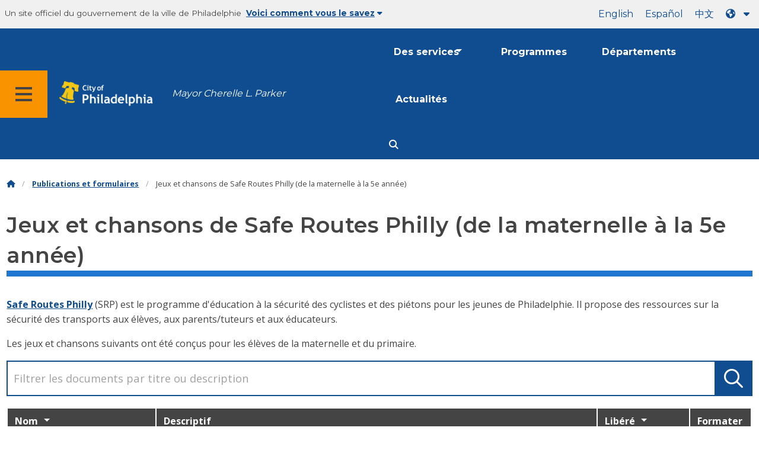

--- FILE ---
content_type: text/html
request_url: https://www.phila.gov/fr/documents/safe-routes-philly-games-and-songs-pre-k-through-5/
body_size: 12308
content:

<!DOCTYPE html>

<html class="no-js" lang="fr">
<head>
<meta charset="utf-8"/>
<!-- Google Tag Manager DataLayer -->
<script>
      window.dataLayer = window.dataLayer || [];
      dataLayer.push({
        "event": "page_loaded",
        "post_type": "document",
        "contentModifiedDepartment": "Office of Transportation, Infrastructure, and Sustainability",
        "lastUpdated": "2021-10-05 12:24:55",
        "templateType": "document",
                    
      });
    </script>
<!-- End Google Tag Manager DataLayer -->
<!-- Google Tag Manager -->
<script>(function(w,d,s,l,i){w[l]=w[l]||[];w[l].push({'gtm.start': new Date().getTime(),event:'gtm.js'});var f=d.getElementsByTagName(s)[0], j=d.createElement(s),dl=l!='dataLayer'?'&l='+l:'';j.async=true;j.src= 'https://www.googletagmanager.com/gtm.js?id='+i+dl;f.parentNode.insertBefore(j,f); })(window,document,'script','dataLayer','GTM-MC6CR2');</script>
<!-- End Google Tag Manager -->
<!-- Begin Microsoft Clarity -->
<script type="text/javascript">
    (function(c,l,a,r,i,t,y){
        c[a]=c[a]||function(){(c[a].q=c[a].q||[]).push(arguments)};
        t=l.createElement(r);t.async=1;t.src="https://www.clarity.ms/tag/"+i;
        y=l.getElementsByTagName(r)[0];y.parentNode.insertBefore(t,y);
    })(window, document, "clarity", "script", "4l8dhsl6kn");
  </script>
<!-- End Microsoft Clarity -->
<!-- Global site tag (gtag.js) - Google Analytics -->
<script async="" src="https://www.googletagmanager.com/gtag/js?id=G-NHET8T5XY8"></script>
<script>
    window.dataLayer = window.dataLayer || [];
    function gtag(){dataLayer.push(arguments);}
    gtag('js', new Date());

    gtag('config', 'G-NHET8T5XY8');
  </script>
<!-- End Global site tag (gtag.js) - Google Analytics -->
<meta content="ie=edge" http-equiv="x-ua-compatible"/>
<meta content="Jeux et chansons sur la sécurité des piétons et de la circulation, conçus pour les élèves de la maternelle et du primaire." name="description"/>
<meta content="width=device-width, initial-scale=1" name="viewport"/>
<meta content="#2176d2" name="theme-color"/>
<meta content="a0t35pecrjiy8ly0weq7bzyb419o42" name="facebook-domain-verification"/>
<!-- Swiftype -->
<meta class="swiftype" content="Safe Routes Philly games and songs (pre-K through 5) | Office of Transportation, Infrastructure, and Sustainability" data-type="string" name="title"/>
<meta class="swiftype" content="wordpress" data-type="string" name="tags">
<meta class="swiftype" content="10" data-type="integer" name="site-priority">
<meta class="swiftype" content="document" data-type="string" name="content_type"/>
<meta class="swiftype" content="6" data-type="integer" name="weighted_search"/>
<meta class="swiftype" content="2021-02-12T10:05:36-05:00" data-type="date" name="published_at">
<link href="//www.phila.gov/assets/images/favicon.ico" rel="shortcut icon" type="image/x-icon"/>
<title>Jeux et chansons de Safe Routes Philly (de la maternelle à la 5e année) | Bureau des transports, des infrastructures et du développement durable | Ville de Philadelphie</title>
<meta content="max-image-preview:large" name="robots">
<link href="//www.phila.gov" rel="dns-prefetch">
<link href="//cdnjs.cloudflare.com" rel="dns-prefetch"/>
<link href="//www.phila.gov" rel="dns-prefetch"/>
<link href="//code.highcharts.com" rel="dns-prefetch"/>
<link href="//s.w.org" rel="dns-prefetch"/>
<meta content="summary_large_image" name="twitter:card"/>
<meta content="@PhiladelphiaGov" name="twitter:site"/>
<meta content="https://www.phila.gov/media/20160715133810/phila-gov.jpg" name="twitter:image">
<meta content="phila.gov" name="twitter:image:alt"/>
<meta content="Games and songs about pedestrian and traffic safety, designed for pre-K and elementary students." name="twitter:description">
<meta content="Safe Routes Philly games and songs (pre-K through 5) | Office of Transportation, Infrastructure, and Sustainability" name="twitter:title">
<meta content="Safe Routes Philly games and songs (pre-K through 5) | Office of Transportation, Infrastructure, and Sustainability" property="og:title">
<meta content="Games and songs about pedestrian and traffic safety, designed for pre-K and elementary students." property="og:description">
<meta content="website" property="og:type">
<meta content="https://www.phila.gov/documents/safe-routes-philly-games-and-songs-pre-k-through-5/" property="og:url">
<meta content="City of Philadelphia" property="og:site_name">
<meta content="https://www.phila.gov/media/20160715133810/phila-gov.jpg" property="og:image"/>
<link href="https://www.phila.gov/wp-content/themes/phila.gov-theme/css/styles.min.css" id="standards-css" media="all" rel="stylesheet" type="text/css"/>
<!--[if lt IE 9]>
<link rel='stylesheet' id='ie-only-css'  href='https://www.phila.gov/wp-content/themes/phila.gov-theme/css/lt-ie-9.css' type='text/css' media='all' />
<![endif]-->
<link href="https://www.phila.gov/embedded/mobile-menu/production/css/app.css?cachebreaker" id="mobile-menu-app-css-css" media="all" rel="stylesheet" type="text/css"/>
<link href="https://www.phila.gov/embedded/site-wide-alerts/production/css/app.css?cachebreaker" id="site-wide-alerts-app-css-css" media="all" rel="stylesheet" type="text/css"/>
<link href="https://www.phila.gov/wp-content/plugins/phl-aqi/includes/css/phl-aqi.css?ver=0.2" id="aqi-css-css" media="all" rel="stylesheet" type="text/css"/>
<!--[if lt IE 9]>
<script type='text/javascript' src='//cdnjs.cloudflare.com/ajax/libs/html5shiv/3.7.3/html5shiv.min.js?ver=3.7.3' id='html5shiv-js'></script>
<![endif]-->
<link href="https://www.phila.gov/fr/wp-json/" rel="https://api.w.org/"/><link href="https://www.phila.gov/fr/wp-json/wp/v2/documents/176784" rel="alternate" type="application/json"/>
<link href="https://www.phila.gov/fr/documents/safe-routes-philly-games-and-songs-pre-k-through-5/" rel="canonical"/>
<link href="https://www.phila.gov/fr/wp-json/oembed/1.0/embed?url=https%3A%2F%2Fwww.phila.gov%2Fdocuments%2Fsafe-routes-philly-games-and-songs-pre-k-through-5%2F" rel="alternate" type="application/json+oembed"/>
<link href="https://www.phila.gov/fr/wp-json/oembed/1.0/embed?url=https%3A%2F%2Fwww.phila.gov%2Fdocuments%2Fsafe-routes-philly-games-and-songs-pre-k-through-5%2F&amp;format=xml" rel="alternate" type="text/xml+oembed"/>
<!--[if lte IE 9]>
  <p class="browsehappy alert">You are using an <strong>outdated</strong> browser. Please <a href="http://browsehappy.com/">upgrade your browser</a> to improve your experience. If you can't switch browsers, turn off  compatibility mode.</p>
  <![endif]-->
</meta></meta></meta></meta></meta></meta></meta></meta></link></meta></meta></meta></meta></head>
<body class="document-template-default single single-document postid-176784 group-blog" data-clarity-unmask="True" lang="fr">
<!-- Google Tag Manager (noscript) -->
<noscript><iframe height="0" src="https://www.googletagmanager.com/ns.html?id=GTM-MC6CR2" style="display:none;visibility:hidden" width="0"></iframe></noscript>
<!-- End Google Tag Manager (noscript) -->
<a aria-hidden="false" class="skip-to-content" href="#page">Passer au contenu principal</a>
<header class="global-nav no-js pbn-mu mbn-mu">
<h1 class="accessible">Ville de Philadelphie</h1>
<!-- Utility Navigation -->
<div class="utility-nav">
<div class="grid-container bg-ghost-gray">
<div class="top-bar bg-ghost-gray" id="responsive-menu">
<div class="top-bar-left valign-mu">
<ul class="menu">
<li class="gov-site show-for-medium">
Un site officiel du gouvernement de la ville de Philadelphie 
</li>
<li class="gov-site show-for-medium"><a class="trusted-site-toggle" href="#">Voici comment vous le savez<i class="fas fa-solid fa-caret-down"></i></a></li>
<li class="gov-site show-for-small-only">
<a class="trusted-site-toggle" href="">Un site officiel <i class="fas fa-info-circle">
</i></a></li>
</ul>
</div>
<!-- Translations Navigation -->
<div class="top-bar-right translations-nav">
<ul class="translations-bar menu">
<li class="show-for-medium"><a href="/documents/safe-routes-philly-games-and-songs-pre-k-through-5/" id="translate-english">Anglais</a></li>
<li class="show-for-medium"><a href="/es/documents/safe-routes-philly-games-and-songs-pre-k-through-5/" id="translate-spanish">English</a></li>
<li class="show-for-medium"><a href="/zh/documents/safe-routes-philly-games-and-songs-pre-k-through-5/" id="translate-chinese"></a></li>
<!-- Dropdown button -->
<button class="translations-button show-for-medium" data-toggle="lang-dropdown" id="desktop-lang-button" translate="no">
<i class="fa fa-earth-americas"></i>
<i class="translate-caret fas fa-solid fa-caret-down"></i>
</button>
<button class="translations-button show-for-small-only" data-toggle="lang-dropdown" id="mobile-lang-button">
<i class="fa fa-earth-americas">
</i><a class="show-for-small-only" href="#" tabindex="-1">Traduire 
 <i class="translate-caret fas fa-solid fa-caret-down">
</i></a></button>
</ul>
<!-- Dropdown menu -->
<div class="dropdown-pane" data-alignment="right" data-auto-focus="true" data-close-on-click="true" data-dropdown="" data-position="bottom" id="lang-dropdown">
<ul class="vertical dropdown menu" id="translations-menu">
<li class="show-for-small-only"><a href="/documents/safe-routes-philly-games-and-songs-pre-k-through-5/" id="translate-english-dropdown">Anglais</a></li>
<li class="show-for-small-only"><a href="/es/documents/safe-routes-philly-games-and-songs-pre-k-through-5/" id="translate-spanish-dropdown">English</a></li>
<li class="show-for-small-only"><a href="/zh/documents/safe-routes-philly-games-and-songs-pre-k-through-5/" id="translate-chinese-dropdown"></a></li>
<li><a href="/ar/documents/safe-routes-philly-games-and-songs-pre-k-through-5/" id="translate-arabic-dropdown"></a></li>
<li><a href="/ht/documents/safe-routes-philly-games-and-songs-pre-k-through-5/" id="translate-haitian-creole-dropdown">Ayisyen</a></li>
<li><a href="/fr/documents/safe-routes-philly-games-and-songs-pre-k-through-5/" id="translate-french-dropdown">English</a></li>
<li><a href="/sw/documents/safe-routes-philly-games-and-songs-pre-k-through-5/" id="translate-swahili-dropdown">swahili</a></li>
<li><a href="/pt/documents/safe-routes-philly-games-and-songs-pre-k-through-5/" id="translate-portuguese-dropdown">Português</a></li>
<li><a href="/ru/documents/safe-routes-philly-games-and-songs-pre-k-through-5/" id="translate-russian-dropdown">Pycckıс</a></li>
<li><a href="/vi/documents/safe-routes-philly-games-and-songs-pre-k-through-5/" id="translate-vietnamese-dropdown">Tiếng Việt</a></li>
<li id="google_translate_element"></li>
<li id="translations-support"><a href="https://www.phila.gov/fr/programs/language-access-philly/translation-feedback-and-support/ "><i class="fa fa-messages"></i>Feedback et assistance</a></li>
</ul>
</div>
</div>
</div>
</div>
</div>
<!-- Trusted Site -->
<div class="row columns expanded" data-swiftype-index="false" id="trusted-site">
<div class="row pvm">
<div class="medium-12 columns">
<div class="medium-horizontal">
<div class="trust-icon">
<span class="icon circle-icon">
<i class="fas fa-lock">
</i></span><span class="icon-text">https ://</span>
</div>
<div class="trust-details">Le <strong>https ://</strong>dans la barre d'adresse signifie que vos informations sont cryptées et ne sont accessibles à personne d'autre</div>
</div>
</div>
<div class="medium-12 columns dot-gov">
<div class="medium-horizontal">
<div class="trust-icon">
<span class="icon circle-icon">
<i class="fas fa-university">
</i></span><span class="icon-text">.gov</span>
</div>
<div class="trust-details">Aux États-Unis, seules les entités gouvernementales peuvent se terminer par .gov</div>
</div>
</div>
<a aria-label="Close Trusted Site Details" class="float-right" href="javascript:void(0)" id="trusted-site-close">
<i class="fas fa-times fa-2x">
</i></a>
</div>
</div>
<!-- sticky/desktop nav -->
<div class="row expanded" id="global-sticky-nav">
<div class="small-24 columns phn">
<div class="primary-menu" data-sticky-container="" data-swiftype-index="false">
<div class="grid-container phila-sticky phn" data-margin-top="0" data-sticky="" data-sticky-on="medium">
<div class="menu-wrapper grid-x align-middle align-justify">
<div class="small-20 medium-12 branding-container cell">
<button aria-label="Global navigation menu" class="menu-icon" type="button">
<i aria-hidden="true" class="fass fa-bars"></i>
</button>
<a aria-label="City of Philadelphia home" class="logo" href="https://www.phila.gov">
<img alt="City of Philadelphia logo" src="https://www.phila.gov/assets/images/city-of-philadelphia-logo-medium-white.png"/>
</a>
<a class="icymi show-for-medium" href="/departments/mayor/">Mayor Cherelle L. Parker</a>
</div>
<div class="small-2 medium-12 desktop-nav cell">
<div class="top-bar-right">
<nav aria-label="Main navigation menu" class="global-nav" data-swiftype-index="false">
<ul class="menu show-for-medium">
<li class="services-menu-link" data-toggle="services-mega-menu">
<a class="no-link" data-link="/services/" href="">Des services</a>
</li>
<li class="programs-menu-link">
<a class="" href="https://www.phila.gov/programs/">Programmes</a>
</li>
<li class="departments-menu-link">
<a class="" href="https://www.phila.gov/departments/">Départements</a>
</li>
<li class="news-menu-link">
<a class="" href="https://www.phila.gov/the-latest/">Actualités</a>
</li>
</ul>
<button aria-label="Site search" class="site-search" data-toggle="search-dropdown" id="site-search-button" type="button">
<i aria-hidden="true" class="fass fa-magnifying-glass"></i>
</button>
</nav>
</div>
</div>
</div>
</div> <!-- close row -->
</div><!-- close columns -->
</div>
</div>
<div class="reveal center phila-modal" data-deep-link="true" data-options="closeOnClick:false; closeOnEsc:false;" data-reveal="" id="translations-modal">
<i class="mts dark-ben-franklin fas fa-times" data-close="">
</i><h3 class="ptl"><i class="dark-ben-franklin fas fa-earth-americas prs"></i>Traduire</h3>
<div class="content">
<div>Il semble que la langue de votre appareil soit définie sur<span id="translations-modal-lang"></span>. Vous souhaitez traduire cette page ?</div>
</div>
<div class="button-container pam">
<button aria-label="Close modal" class="translate-close button-text mrl" data-close="" type="button">Annuler 
</button> <button aria-label="Translate page" class="translate-button button-text" id="translate-page" type="button">Traduire</button>
</div>
</div> <div id="phila-mobile-menu"></div>
<div id="phila-site-wide-alerts"></div>
</header>
<div id="page">
<div class="mtl mbm">
<div class="grid-container">
<div class="grid-x" data-swiftype-index="false">
<div class="cell">
<ul class="breadcrumbs"><li><a href="https://www.phila.gov"><i aria-hidden="true" class="fas fa-home"></i><span class="accessible">Accueil</span></a></li><li><a href="/documents/">Publications et formulaires</a></li><li>Jeux et chansons de Safe Routes Philly (de la maternelle à la 5e année)</li></ul> </div>
</div>
</div>
</div>
<div id="content">
<article class="document post-176784 type-document status-publish hentry category-office-of-transportation-infrastructure-and-sustainability" id="post-176784">
<div class="row">
<header class="small-24 columns">
<h1 class="entry-title contrast">Jeux et chansons de Safe Routes Philly (de la maternelle à la 5e année)</h1> </header>
</div>
<div class="row">
<div class="entry-content small-24 columns" data-swiftype-index="true">
<p class="description"><p><a href="https://www.phila.gov/fr/programs/safe-routes-philly/">Safe Routes Philly</a> (SRP) est le programme d'éducation à la sécurité des cyclistes et des piétons pour les jeunes de Philadelphie. Il propose des ressources sur la sécurité des transports aux élèves, aux parents/tuteurs et aux éducateurs.</p>
<p>Les jeux et chansons suivants ont été conçus pour les élèves de la maternelle et du primaire.</p>
</p>
<div class="search-sort-single-table" id="sortable-table-0">
<div class="search">
<label for="table-search"><span class="screen-reader-text">Filtrer les documents par titre ou description</span></label>
<input class="table-search search-field" placeholder="Filtrer les documents par titre ou description" type="text"/>
<input class="search-submit" type="submit"/>
</div>
<table class="responsive js-hide-empty">
<thead>
<tr>
<th class="table-sort" data-sort="title"><span>Nom</span></th>
<th>Descriptif</th>
<th class="medium-3 table-sort" data-sort="date"><span>Libéré</span></th>
<th class="medium-2">Formater</th>
</tr>
</thead>
<tbody class="search-sortable">
<tr class="clickable-row" data-href="https://www.phila.gov/media/20211005120056/SRP-Crossing-the-street-song-Arabic.pdf" id="crossing-the-street-song-ndash-arabic">
<td>
<a class="document" href="https://www.phila.gov/media/20211005120056/SRP-Crossing-the-street-song-Arabic.pdf"><span class="title">Chanson de Crossing the Street — <span class="show-for-sr">PDF</span> en arabe</span></a>
</td>
<td class="description">Une chanson pour aider les jeunes enfants à se souvenir des étapes à suivre pour traverser la rue en toute sécurité.</td>
<td class="date">
5 octobre 2021</td>
<td class="format">
<div aria-hidden="true">
<span class="file-type prs">PDF 
 <a aria-hidden="true" data-file-name="Crossing the Street song – Arabic" href="https://www.phila.gov/media/20211005120056/SRP-Crossing-the-street-song-Arabic.pdf"><i class="fas fa-download fa-lg">
</i></a></span>
</div>
</td>
</tr>
<tr class="clickable-row" data-href="https://www.phila.gov/media/20211005120058/SRP-Crossing-the-Street-song-Chinese.pdf" id="crossing-the-street-song-ndash-chinese">
<td>
<a class="document" href="https://www.phila.gov/media/20211005120058/SRP-Crossing-the-Street-song-Chinese.pdf"><span class="title">Chanson Crossing the Street — <span class="show-for-sr">PDF en</span> chinois</span></a>
</td>
<td class="description">Une chanson pour aider les jeunes enfants à se souvenir des étapes à suivre pour traverser la rue en toute sécurité.</td>
<td class="date">
5 octobre 2021</td>
<td class="format">
<div aria-hidden="true">
<span class="file-type prs">PDF 
 <a aria-hidden="true" data-file-name="Crossing the Street song – Chinese" href="https://www.phila.gov/media/20211005120058/SRP-Crossing-the-Street-song-Chinese.pdf"><i class="fas fa-download fa-lg">
</i></a></span>
</div>
</td>
</tr>
<tr class="clickable-row" data-href="https://www.phila.gov/media/20210212122825/SRP-Crossing-the-Street-song.pdf" id="crossing-the-street-song-ndash-english">
<td>
<a class="document" href="https://www.phila.gov/media/20210212122825/SRP-Crossing-the-Street-song.pdf"><span class="title">Chanson Crossing the Street — <span class="show-for-sr">PDF</span> en anglais</span></a>
</td>
<td class="description">Une chanson pour aider les jeunes enfants à se souvenir des étapes à suivre pour traverser la rue en toute sécurité.</td>
<td class="date">
12 février 2021</td>
<td class="format">
<div aria-hidden="true">
<span class="file-type prs">PDF 
 <a aria-hidden="true" data-file-name="Crossing the Street song – English" href="https://www.phila.gov/media/20210212122825/SRP-Crossing-the-Street-song.pdf"><i class="fas fa-download fa-lg">
</i></a></span>
</div>
</td>
</tr>
<tr class="clickable-row" data-href="https://www.phila.gov/media/20211005120059/SRP-Crossing-the-Street-song-French.pdf" id="crossing-the-street-song-ndash-french">
<td>
<a class="document" href="https://www.phila.gov/media/20211005120059/SRP-Crossing-the-Street-song-French.pdf"><span class="title">Chanson Crossing the Street — <span class="show-for-sr">PDF</span> en français</span></a>
</td>
<td class="description">Une chanson pour aider les jeunes enfants à se souvenir des étapes à suivre pour traverser la rue en toute sécurité.</td>
<td class="date">
5 octobre 2021</td>
<td class="format">
<div aria-hidden="true">
<span class="file-type prs">PDF 
 <a aria-hidden="true" data-file-name="Crossing the Street song – French" href="https://www.phila.gov/media/20211005120059/SRP-Crossing-the-Street-song-French.pdf"><i class="fas fa-download fa-lg">
</i></a></span>
</div>
</td>
</tr>
<tr class="clickable-row" data-href="https://www.phila.gov/media/20211005120100/SRP-Crossing-the-Street-song-Russian.pdf" id="crossing-the-street-song-ndash-russian">
<td>
<a class="document" href="https://www.phila.gov/media/20211005120100/SRP-Crossing-the-Street-song-Russian.pdf"><span class="title">Chanson Crossing the Street — <span class="show-for-sr">PDF</span> russe</span></a>
</td>
<td class="description">Une chanson pour aider les jeunes enfants à se souvenir des étapes à suivre pour traverser la rue en toute sécurité.</td>
<td class="date">
5 octobre 2021</td>
<td class="format">
<div aria-hidden="true">
<span class="file-type prs">PDF 
 <a aria-hidden="true" data-file-name="Crossing the Street song – Russian" href="https://www.phila.gov/media/20211005120100/SRP-Crossing-the-Street-song-Russian.pdf"><i class="fas fa-download fa-lg">
</i></a></span>
</div>
</td>
</tr>
<tr class="clickable-row" data-href="https://www.phila.gov/media/20211005120103/SRP-Crossing-the-Street-song-Spanish.pdf" id="crossing-the-street-song-ndash-spanish">
<td>
<a class="document" href="https://www.phila.gov/media/20211005120103/SRP-Crossing-the-Street-song-Spanish.pdf"><span class="title">Chanson Crossing the Street — <span class="show-for-sr">PDF</span> en espagnol</span></a>
</td>
<td class="description">Une chanson pour aider les jeunes enfants à se souvenir des étapes à suivre pour traverser la rue en toute sécurité.</td>
<td class="date">
5 octobre 2021</td>
<td class="format">
<div aria-hidden="true">
<span class="file-type prs">PDF 
 <a aria-hidden="true" data-file-name="Crossing the Street song – Spanish" href="https://www.phila.gov/media/20211005120103/SRP-Crossing-the-Street-song-Spanish.pdf"><i class="fas fa-download fa-lg">
</i></a></span>
</div>
</td>
</tr>
<tr class="clickable-row" data-href="https://www.phila.gov/media/20211005120104/SRP-Crossing-the-Street-song-Vietnamese.pdf" id="crossing-the-street-song-ndash-vietnamese">
<td>
<a class="document" href="https://www.phila.gov/media/20211005120104/SRP-Crossing-the-Street-song-Vietnamese.pdf"><span class="title">Chanson Crossing the Street — <span class="show-for-sr">PDF</span> en vietnamien</span></a>
</td>
<td class="description">Une chanson pour aider les jeunes enfants à se souvenir des étapes à suivre pour traverser la rue en toute sécurité.</td>
<td class="date">
5 octobre 2021</td>
<td class="format">
<div aria-hidden="true">
<span class="file-type prs">PDF 
 <a aria-hidden="true" data-file-name="Crossing the Street song – Vietnamese" href="https://www.phila.gov/media/20211005120104/SRP-Crossing-the-Street-song-Vietnamese.pdf"><i class="fas fa-download fa-lg">
</i></a></span>
</div>
</td>
</tr>
<tr class="clickable-row" data-href="https://www.phila.gov/media/20211005120542/SRP-transportation-games-Arabic.pdf" id="transportation-games-ndash-arabic">
<td>
<a class="document" href="https://www.phila.gov/media/20211005120542/SRP-transportation-games-Arabic.pdf"><span class="title">Jeux de transport — <span class="show-for-sr">PDF</span> en arabe</span></a>
</td>
<td class="description">Une collection de sept jeux sur le thème du transport.</td>
<td class="date">
5 octobre 2021</td>
<td class="format">
<div aria-hidden="true">
<span class="file-type prs">PDF 
 <a aria-hidden="true" data-file-name="Transportation games – Arabic" href="https://www.phila.gov/media/20211005120542/SRP-transportation-games-Arabic.pdf"><i class="fas fa-download fa-lg">
</i></a></span>
</div>
</td>
</tr>
<tr class="clickable-row" data-href="https://www.phila.gov/media/20211005120543/SRP-transportation-games-Chinese.pdf" id="transportation-games-ndash-chinese">
<td>
<a class="document" href="https://www.phila.gov/media/20211005120543/SRP-transportation-games-Chinese.pdf"><span class="title">Jeux de transport — <span class="show-for-sr">PDF</span> chinois</span></a>
</td>
<td class="description">Une collection de sept jeux sur le thème du transport.</td>
<td class="date">
5 octobre 2021</td>
<td class="format">
<div aria-hidden="true">
<span class="file-type prs">PDF 
 <a aria-hidden="true" data-file-name="Transportation games – Chinese" href="https://www.phila.gov/media/20211005120543/SRP-transportation-games-Chinese.pdf"><i class="fas fa-download fa-lg">
</i></a></span>
</div>
</td>
</tr>
<tr class="clickable-row" data-href="https://www.phila.gov/media/20210409091446/SRP-transportation-games-rev.pdf" id="transportation-games-ndash-english">
<td>
<a class="document" href="https://www.phila.gov/media/20210409091446/SRP-transportation-games-rev.pdf"><span class="title">Jeux de transport — <span class="show-for-sr">PDF</span> en anglais</span></a>
</td>
<td class="description">Une collection de sept jeux sur le thème du transport.</td>
<td class="date">
9 avril 2021</td>
<td class="format">
<div aria-hidden="true">
<span class="file-type prs">PDF 
 <a aria-hidden="true" data-file-name="Transportation games – English" href="https://www.phila.gov/media/20210409091446/SRP-transportation-games-rev.pdf"><i class="fas fa-download fa-lg">
</i></a></span>
</div>
</td>
</tr>
<tr class="clickable-row" data-href="https://www.phila.gov/media/20211005120545/SRP-transportation-games-French.pdf" id="transportation-games-ndash-french">
<td>
<a class="document" href="https://www.phila.gov/media/20211005120545/SRP-transportation-games-French.pdf"><span class="title">Jeux de transport — <span class="show-for-sr">PDF</span> en français</span></a>
</td>
<td class="description">Une collection de sept jeux sur le thème du transport.</td>
<td class="date">
5 octobre 2021</td>
<td class="format">
<div aria-hidden="true">
<span class="file-type prs">PDF 
 <a aria-hidden="true" data-file-name="Transportation games – French" href="https://www.phila.gov/media/20211005120545/SRP-transportation-games-French.pdf"><i class="fas fa-download fa-lg">
</i></a></span>
</div>
</td>
</tr>
<tr class="clickable-row" data-href="https://www.phila.gov/media/20211005120547/SRP-transportation-games-Russian.pdf" id="transportation-games-ndash-russian">
<td>
<a class="document" href="https://www.phila.gov/media/20211005120547/SRP-transportation-games-Russian.pdf"><span class="title">Jeux de transport — <span class="show-for-sr">PDF</span> russe</span></a>
</td>
<td class="description">Une collection de sept jeux sur le thème du transport.</td>
<td class="date">
5 octobre 2021</td>
<td class="format">
<div aria-hidden="true">
<span class="file-type prs">PDF 
 <a aria-hidden="true" data-file-name="Transportation games – Russian" href="https://www.phila.gov/media/20211005120547/SRP-transportation-games-Russian.pdf"><i class="fas fa-download fa-lg">
</i></a></span>
</div>
</td>
</tr>
<tr class="clickable-row" data-href="https://www.phila.gov/media/20211005120549/SRP-transportation-games-Spanish.pdf" id="transportation-games-ndash-spanish">
<td>
<a class="document" href="https://www.phila.gov/media/20211005120549/SRP-transportation-games-Spanish.pdf"><span class="title">Jeux de transport — <span class="show-for-sr">PDF</span> en espagnol</span></a>
</td>
<td class="description">Une collection de sept jeux sur le thème du transport.</td>
<td class="date">
5 octobre 2021</td>
<td class="format">
<div aria-hidden="true">
<span class="file-type prs">PDF 
 <a aria-hidden="true" data-file-name="Transportation games – Spanish" href="https://www.phila.gov/media/20211005120549/SRP-transportation-games-Spanish.pdf"><i class="fas fa-download fa-lg">
</i></a></span>
</div>
</td>
</tr>
<tr class="clickable-row" data-href="https://www.phila.gov/media/20211005120551/SRP-transportation-games-Vietnamese.pdf" id="transportation-games-ndash-vietnamese">
<td>
<a class="document" href="https://www.phila.gov/media/20211005120551/SRP-transportation-games-Vietnamese.pdf"><span class="title">Jeux de transport — <span class="show-for-sr">PDF</span> en vietnamien</span></a>
</td>
<td class="description">Une collection de sept jeux sur le thème du transport.</td>
<td class="date">
5 octobre 2021</td>
<td class="format">
<div aria-hidden="true">
<span class="file-type prs">PDF 
 <a aria-hidden="true" data-file-name="Transportation games – Vietnamese" href="https://www.phila.gov/media/20211005120551/SRP-transportation-games-Vietnamese.pdf"><i class="fas fa-download fa-lg">
</i></a></span>
</div>
</td>
</tr>
<tr class="clickable-row" data-href="https://www.phila.gov/media/20211005122056/SRP-sounds-bingo-Arabic.pdf" id="sounds-bingo-ndash-arabic">
<td>
<a class="document" href="https://www.phila.gov/media/20211005122056/SRP-sounds-bingo-Arabic.pdf"><span class="title">Sounds bingo — <span class="show-for-sr">PDF</span> en arabe</span></a>
</td>
<td class="description">Une carte de bingo pour aider les enfants à reconnaître et à nommer les choses courantes qu'ils entendent lorsqu'ils voyagent à Philadelphie.</td>
<td class="date">
5 octobre 2021</td>
<td class="format">
<div aria-hidden="true">
<span class="file-type prs">PDF 
 <a aria-hidden="true" data-file-name="Sounds bingo – Arabic" href="https://www.phila.gov/media/20211005122056/SRP-sounds-bingo-Arabic.pdf"><i class="fas fa-download fa-lg">
</i></a></span>
</div>
</td>
</tr>
<tr class="clickable-row" data-href="https://www.phila.gov/media/20211005122057/SRP-sounds-bingo-Chinese.pdf" id="sounds-bingo-ndash-chinese">
<td>
<a class="document" href="https://www.phila.gov/media/20211005122057/SRP-sounds-bingo-Chinese.pdf"><span class="title">Sounds bingo — <span class="show-for-sr">PDF</span> chinois</span></a>
</td>
<td class="description">Une carte de bingo pour aider les enfants à reconnaître et à nommer les choses courantes qu'ils entendent lorsqu'ils voyagent à Philadelphie.</td>
<td class="date">
5 octobre 2021</td>
<td class="format">
<div aria-hidden="true">
<span class="file-type prs">PDF 
 <a aria-hidden="true" data-file-name="Sounds bingo – Chinese" href="https://www.phila.gov/media/20211005122057/SRP-sounds-bingo-Chinese.pdf"><i class="fas fa-download fa-lg">
</i></a></span>
</div>
</td>
</tr>
<tr class="clickable-row" data-href="https://www.phila.gov/media/20210323165352/SRP-Sounds-bingo-rev.pdf" id="sounds-bingo-ndash-english">
<td>
<a class="document" href="https://www.phila.gov/media/20210323165352/SRP-Sounds-bingo-rev.pdf"><span class="title">Sounds bingo — <span class="show-for-sr">PDF</span> en anglais</span></a>
</td>
<td class="description">Une carte de bingo pour aider les enfants à reconnaître et à nommer les choses courantes qu'ils entendent lorsqu'ils voyagent à Philadelphie.</td>
<td class="date">
23 mars 2021</td>
<td class="format">
<div aria-hidden="true">
<span class="file-type prs">PDF 
 <a aria-hidden="true" data-file-name="Sounds bingo – English" href="https://www.phila.gov/media/20210323165352/SRP-Sounds-bingo-rev.pdf"><i class="fas fa-download fa-lg">
</i></a></span>
</div>
</td>
</tr>
<tr class="clickable-row" data-href="https://www.phila.gov/media/20211005122058/SRP-sounds-bingo-French.pdf" id="sounds-bingo-ndash-french">
<td>
<a class="document" href="https://www.phila.gov/media/20211005122058/SRP-sounds-bingo-French.pdf"><span class="title">Sounds bingo — <span class="show-for-sr">PDF</span> en français</span></a>
</td>
<td class="description">Une carte de bingo pour aider les enfants à reconnaître et à nommer les choses courantes qu'ils entendent lorsqu'ils voyagent à Philadelphie.</td>
<td class="date">
5 octobre 2021</td>
<td class="format">
<div aria-hidden="true">
<span class="file-type prs">PDF 
 <a aria-hidden="true" data-file-name="Sounds bingo – French" href="https://www.phila.gov/media/20211005122058/SRP-sounds-bingo-French.pdf"><i class="fas fa-download fa-lg">
</i></a></span>
</div>
</td>
</tr>
<tr class="clickable-row" data-href="https://www.phila.gov/media/20211005122059/SRP-sounds-bingo-Russian.pdf" id="sounds-bingo-ndash-russian">
<td>
<a class="document" href="https://www.phila.gov/media/20211005122059/SRP-sounds-bingo-Russian.pdf"><span class="title">Sounds bingo — <span class="show-for-sr">PDF</span> russe</span></a>
</td>
<td class="description">Une carte de bingo pour aider les enfants à reconnaître et à nommer les choses courantes qu'ils entendent lorsqu'ils voyagent à Philadelphie.</td>
<td class="date">
5 octobre 2021</td>
<td class="format">
<div aria-hidden="true">
<span class="file-type prs">PDF 
 <a aria-hidden="true" data-file-name="Sounds bingo – Russian" href="https://www.phila.gov/media/20211005122059/SRP-sounds-bingo-Russian.pdf"><i class="fas fa-download fa-lg">
</i></a></span>
</div>
</td>
</tr>
<tr class="clickable-row" data-href="https://www.phila.gov/media/20211005122101/SRP-sounds-bingo-Spanish.pdf" id="sounds-bingo-ndash-spanish">
<td>
<a class="document" href="https://www.phila.gov/media/20211005122101/SRP-sounds-bingo-Spanish.pdf"><span class="title">Sounds bingo — <span class="show-for-sr">PDF</span> espagnol</span></a>
</td>
<td class="description">Une carte de bingo pour aider les enfants à reconnaître et à nommer les choses courantes qu'ils entendent lorsqu'ils voyagent à Philadelphie.</td>
<td class="date">
5 octobre 2021</td>
<td class="format">
<div aria-hidden="true">
<span class="file-type prs">PDF 
 <a aria-hidden="true" data-file-name="Sounds bingo – Spanish" href="https://www.phila.gov/media/20211005122101/SRP-sounds-bingo-Spanish.pdf"><i class="fas fa-download fa-lg">
</i></a></span>
</div>
</td>
</tr>
<tr class="clickable-row" data-href="https://www.phila.gov/media/20211005122102/SRP-sounds-bingo-Vietnamese.pdf" id="sounds-bingo-ndash-vietnamese">
<td>
<a class="document" href="https://www.phila.gov/media/20211005122102/SRP-sounds-bingo-Vietnamese.pdf"><span class="title">Sounds bingo — <span class="show-for-sr">PDF</span> en vietnamien</span></a>
</td>
<td class="description">Une carte de bingo pour aider les enfants à reconnaître et à nommer les choses courantes qu'ils entendent lorsqu'ils voyagent à Philadelphie.</td>
<td class="date">
5 octobre 2021</td>
<td class="format">
<div aria-hidden="true">
<span class="file-type prs">PDF 
 <a aria-hidden="true" data-file-name="Sounds bingo – Vietnamese" href="https://www.phila.gov/media/20211005122102/SRP-sounds-bingo-Vietnamese.pdf"><i class="fas fa-download fa-lg">
</i></a></span>
</div>
</td>
</tr>
<tr class="clickable-row" data-href="https://www.phila.gov/media/20211005120910/SRP-transportation-bingo-Arabic.pdf" id="transportation-bingo-ndash-arabic">
<td>
<a class="document" href="https://www.phila.gov/media/20211005120910/SRP-transportation-bingo-Arabic.pdf"><span class="title">Bingo sur les transports — <span class="show-for-sr">PDF</span> en arabe</span></a>
</td>
<td class="description">Une carte de bingo sur le thème des transports pour aider les enfants à reconnaître les signes et les signaux qui nous aident à voyager en toute sécurité.</td>
<td class="date">
5 octobre 2021</td>
<td class="format">
<div aria-hidden="true">
<span class="file-type prs">PDF 
 <a aria-hidden="true" data-file-name="Transportation bingo – Arabic" href="https://www.phila.gov/media/20211005120910/SRP-transportation-bingo-Arabic.pdf"><i class="fas fa-download fa-lg">
</i></a></span>
</div>
</td>
</tr>
<tr class="clickable-row" data-href="https://www.phila.gov/media/20211005120911/SRP-transportation-bingo-Chinese.pdf" id="transportation-bingo-ndash-chinese">
<td>
<a class="document" href="https://www.phila.gov/media/20211005120911/SRP-transportation-bingo-Chinese.pdf"><span class="title">Bingo sur les transports — <span class="show-for-sr">PDF en</span> chinois</span></a>
</td>
<td class="description">Une carte de bingo sur le thème des transports pour aider les enfants à reconnaître les signes et les signaux qui nous aident à voyager en toute sécurité.</td>
<td class="date">
5 octobre 2021</td>
<td class="format">
<div aria-hidden="true">
<span class="file-type prs">PDF 
 <a aria-hidden="true" data-file-name="Transportation bingo – Chinese" href="https://www.phila.gov/media/20211005120911/SRP-transportation-bingo-Chinese.pdf"><i class="fas fa-download fa-lg">
</i></a></span>
</div>
</td>
</tr>
<tr class="clickable-row" data-href="https://www.phila.gov/media/20210212123934/SRP-transportation-bingo.pdf" id="transportation-bingo-ndash-english">
<td>
<a class="document" href="https://www.phila.gov/media/20210212123934/SRP-transportation-bingo.pdf"><span class="title">Bingo sur les transports — <span class="show-for-sr">PDF</span> en anglais</span></a>
</td>
<td class="description">Une carte de bingo sur le thème des transports pour aider les enfants à reconnaître les signes et les signaux qui nous aident à voyager en toute sécurité.</td>
<td class="date">
9 avril 2021</td>
<td class="format">
<div aria-hidden="true">
<span class="file-type prs">PDF 
 <a aria-hidden="true" data-file-name="Transportation bingo – English" href="https://www.phila.gov/media/20210212123934/SRP-transportation-bingo.pdf"><i class="fas fa-download fa-lg">
</i></a></span>
</div>
</td>
</tr>
<tr class="clickable-row" data-href="https://www.phila.gov/media/20211005120913/SRP-transportation-bingo-French.pdf" id="transportation-bingo-ndash-french">
<td>
<a class="document" href="https://www.phila.gov/media/20211005120913/SRP-transportation-bingo-French.pdf"><span class="title">Bingo sur les transports — <span class="show-for-sr">PDF</span> en français</span></a>
</td>
<td class="description">Une carte de bingo sur le thème des transports pour aider les enfants à reconnaître les signes et les signaux qui nous aident à voyager en toute sécurité.</td>
<td class="date">
5 octobre 2021</td>
<td class="format">
<div aria-hidden="true">
<span class="file-type prs">PDF 
 <a aria-hidden="true" data-file-name="Transportation bingo – French" href="https://www.phila.gov/media/20211005120913/SRP-transportation-bingo-French.pdf"><i class="fas fa-download fa-lg">
</i></a></span>
</div>
</td>
</tr>
<tr class="clickable-row" data-href="https://www.phila.gov/media/20211005120914/SRP-transportation-bingo-Russian.pdf" id="transportation-bingo-ndash-russian">
<td>
<a class="document" href="https://www.phila.gov/media/20211005120914/SRP-transportation-bingo-Russian.pdf"><span class="title">Bingo sur les transports — <span class="show-for-sr">PDF</span> russe</span></a>
</td>
<td class="description">Une carte de bingo sur le thème des transports pour aider les enfants à reconnaître les signes et les signaux qui nous aident à voyager en toute sécurité.</td>
<td class="date">
5 octobre 2021</td>
<td class="format">
<div aria-hidden="true">
<span class="file-type prs">PDF 
 <a aria-hidden="true" data-file-name="Transportation bingo – Russian" href="https://www.phila.gov/media/20211005120914/SRP-transportation-bingo-Russian.pdf"><i class="fas fa-download fa-lg">
</i></a></span>
</div>
</td>
</tr>
<tr class="clickable-row" data-href="https://www.phila.gov/media/20211005120916/SRP-transportation-bingo-Spanish.pdf" id="transportation-bingo-ndash-spanish">
<td>
<a class="document" href="https://www.phila.gov/media/20211005120916/SRP-transportation-bingo-Spanish.pdf"><span class="title">Bingo sur les transports — espagnol</span> <span class="show-for-sr">PDF</span></a>
</td>
<td class="description">Une carte de bingo sur le thème des transports pour aider les enfants à reconnaître les signes et les signaux qui nous aident à voyager en toute sécurité.</td>
<td class="date">
5 octobre 2021</td>
<td class="format">
<div aria-hidden="true">
<span class="file-type prs">PDF 
 <a aria-hidden="true" data-file-name="Transportation bingo – Spanish" href="https://www.phila.gov/media/20211005120916/SRP-transportation-bingo-Spanish.pdf"><i class="fas fa-download fa-lg">
</i></a></span>
</div>
</td>
</tr>
<tr class="clickable-row" data-href="https://www.phila.gov/media/20211005120917/SRP-transportation-bingo-Vietnamese.pdf" id="transportation-bingo-ndash-vietnamese">
<td>
<a class="document" href="https://www.phila.gov/media/20211005120917/SRP-transportation-bingo-Vietnamese.pdf"><span class="title">Bingo sur les transports — <span class="show-for-sr">PDF</span> en vietnamien</span></a>
</td>
<td class="description">Une carte de bingo sur le thème des transports pour aider les enfants à reconnaître les signes et les signaux qui nous aident à voyager en toute sécurité.</td>
<td class="date">
5 octobre 2021</td>
<td class="format">
<div aria-hidden="true">
<span class="file-type prs">PDF 
 <a aria-hidden="true" data-file-name="Transportation bingo – Vietnamese" href="https://www.phila.gov/media/20211005120917/SRP-transportation-bingo-Vietnamese.pdf"><i class="fas fa-download fa-lg">
</i></a></span>
</div>
</td>
</tr>
<tr class="clickable-row" data-href="https://www.phila.gov/media/20211005121631/SRP-walking-bingo-Arabic.pdf" id="walking-bingo-ndash-arabic">
<td>
<a class="document" href="https://www.phila.gov/media/20211005121631/SRP-walking-bingo-Arabic.pdf"><span class="title">Bingo ambulant — <span class="show-for-sr">PDF</span> en arabe</span></a>
</td>
<td class="description">Une carte de bingo pour aider les enfants à reconnaître et à nommer les choses courantes qu'ils voient lorsqu'ils voyagent à Philadelphie.</td>
<td class="date">
5 octobre 2021</td>
<td class="format">
<div aria-hidden="true">
<span class="file-type prs">PDF 
 <a aria-hidden="true" data-file-name="Walking bingo – Arabic" href="https://www.phila.gov/media/20211005121631/SRP-walking-bingo-Arabic.pdf"><i class="fas fa-download fa-lg">
</i></a></span>
</div>
</td>
</tr>
<tr class="clickable-row" data-href="https://www.phila.gov/media/20211005121633/SRP-walking-bingo-Chinese.pdf" id="walking-bingo-ndash-chinese">
<td>
<a class="document" href="https://www.phila.gov/media/20211005121633/SRP-walking-bingo-Chinese.pdf"><span class="title">Bingo ambulant — <span class="show-for-sr">PDF</span> chinois</span></a>
</td>
<td class="description">Une carte de bingo pour aider les enfants à reconnaître et à nommer les choses courantes qu'ils voient lorsqu'ils voyagent à Philadelphie.</td>
<td class="date">
5 octobre 2021</td>
<td class="format">
<div aria-hidden="true">
<span class="file-type prs">PDF 
 <a aria-hidden="true" data-file-name="Walking bingo – Chinese" href="https://www.phila.gov/media/20211005121633/SRP-walking-bingo-Chinese.pdf"><i class="fas fa-download fa-lg">
</i></a></span>
</div>
</td>
</tr>
<tr class="clickable-row" data-href="https://www.phila.gov/media/20210212123938/SRP-Walking-bingo.pdf" id="walking-bingo-ndash-english">
<td>
<a class="document" href="https://www.phila.gov/media/20210212123938/SRP-Walking-bingo.pdf"><span class="title">Walking bingo — <span class="show-for-sr">PDF</span> en anglais</span></a>
</td>
<td class="description">Une carte de bingo pour aider les enfants à reconnaître et à nommer les choses courantes qu'ils voient lorsqu'ils voyagent à Philadelphie.</td>
<td class="date">
12 février 2021</td>
<td class="format">
<div aria-hidden="true">
<span class="file-type prs">PDF 
 <a aria-hidden="true" data-file-name="Walking bingo – English" href="https://www.phila.gov/media/20210212123938/SRP-Walking-bingo.pdf"><i class="fas fa-download fa-lg">
</i></a></span>
</div>
</td>
</tr>
<tr class="clickable-row" data-href="https://www.phila.gov/media/20211005121634/SRP-walking-bingo-French.pdf" id="walking-bingo-ndash-french">
<td>
<a class="document" href="https://www.phila.gov/media/20211005121634/SRP-walking-bingo-French.pdf"><span class="title">Bingo ambulant — <span class="show-for-sr">PDF</span> en français</span></a>
</td>
<td class="description">Une carte de bingo pour aider les enfants à reconnaître et à nommer les choses courantes qu'ils voient lorsqu'ils voyagent à Philadelphie.</td>
<td class="date">
5 octobre 2021</td>
<td class="format">
<div aria-hidden="true">
<span class="file-type prs">PDF 
 <a aria-hidden="true" data-file-name="Walking bingo – French" href="https://www.phila.gov/media/20211005121634/SRP-walking-bingo-French.pdf"><i class="fas fa-download fa-lg">
</i></a></span>
</div>
</td>
</tr>
<tr class="clickable-row" data-href="https://www.phila.gov/media/20211005121635/SRP-walking-bingo-Russian.pdf" id="walking-bingo-ndash-russian">
<td>
<a class="document" href="https://www.phila.gov/media/20211005121635/SRP-walking-bingo-Russian.pdf"><span class="title">Bingo ambulant — <span class="show-for-sr">PDF</span> russe</span></a>
</td>
<td class="description">Une carte de bingo pour aider les enfants à reconnaître et à nommer les choses courantes qu'ils voient lorsqu'ils voyagent à Philadelphie.</td>
<td class="date">
5 octobre 2021</td>
<td class="format">
<div aria-hidden="true">
<span class="file-type prs">PDF 
 <a aria-hidden="true" data-file-name="Walking bingo – Russian" href="https://www.phila.gov/media/20211005121635/SRP-walking-bingo-Russian.pdf"><i class="fas fa-download fa-lg">
</i></a></span>
</div>
</td>
</tr>
<tr class="clickable-row" data-href="https://www.phila.gov/media/20211005121637/SRP-walking-bingo-Spanish.pdf" id="walking-bingo-ndash-spanish">
<td>
<a class="document" href="https://www.phila.gov/media/20211005121637/SRP-walking-bingo-Spanish.pdf"><span class="title">Bingo ambulant — <span class="show-for-sr">PDF</span> en espagnol</span></a>
</td>
<td class="description">Une carte de bingo pour aider les enfants à reconnaître et à nommer les choses courantes qu'ils voient lorsqu'ils voyagent à Philadelphie.</td>
<td class="date">
5 octobre 2021</td>
<td class="format">
<div aria-hidden="true">
<span class="file-type prs">PDF 
 <a aria-hidden="true" data-file-name="Walking bingo – Spanish" href="https://www.phila.gov/media/20211005121637/SRP-walking-bingo-Spanish.pdf"><i class="fas fa-download fa-lg">
</i></a></span>
</div>
</td>
</tr>
<tr class="clickable-row" data-href="https://www.phila.gov/media/20211005121638/SRP-walking-bingo-Vietnamese.pdf" id="walking-bingo-ndash-vietnamese">
<td>
<a class="document" href="https://www.phila.gov/media/20211005121638/SRP-walking-bingo-Vietnamese.pdf"><span class="title">Bingo ambulant — <span class="show-for-sr">PDF</span> en vietnamien</span></a>
</td>
<td class="description">Une carte de bingo pour aider les enfants à reconnaître et à nommer les choses courantes qu'ils voient lorsqu'ils voyagent à Philadelphie.</td>
<td class="date">
5 octobre 2021</td>
<td class="format">
<div aria-hidden="true">
<span class="file-type prs">PDF 
 <a aria-hidden="true" data-file-name="Walking bingo – Vietnamese" href="https://www.phila.gov/media/20211005121638/SRP-walking-bingo-Vietnamese.pdf"><i class="fas fa-download fa-lg">
</i></a></span>
</div>
</td>
</tr>
</tbody>
</table>
</div>
</div>
</div>
</article><!-- #post-## -->
</div><!-- #content -->
</div><!-- #page -->
<a href="#page" id="back-to-top"><i aria-hidden="true" class="fas fa-arrow-up"><br/></i>Haut</a>
<div class="search-pane global-nav">
<div class="dropdown-pane site-search-dropdown" data-auto-focus="true" data-close-on-click="true" data-dropdown="" data-hover-pane="true" data-trap-focus="true" data-v-offset="0" id="search-dropdown">
<div class="row columns expanded bg-ghost-gray">
<div class="row arrow">
<div class="medium-12 columns small-centered">
<div class="paxl">
<form action="https://www.phila.gov/search" class="search" id="search-form" method="get" role="search">
<label for="search-field"><span class="screen-reader-text">Recherchez :</span></label>
<input class="search-field swiftype" id="search-field" name="s" placeholder="Rechercher" title="Recherchez :" type="text" value=""/>
<input class="search-submit" type="submit" value="Rechercher"/>
</form>
</div>
</div>
</div>
</div>
</div>
</div>
<div class="global-nav show-for-medium" id="services-list">
<div class="dropdown-pane mega-menu-dropdown" data-close-on-click="true" data-dropdown="" data-hover="true" data-hover-pane="true" data-trap-focus="true" data-v-offset="0" id="services-mega-menu">
<div class="inner-wrapper">
<div class="row expanded mbxs" data-equalize-by-row="true" data-equalizer="" data-services-menu="" id="phila-menu-wrap">
<div class="medium-12 large-8 columns end">
<div class="valign">
<div class="valign-cell">
<a href="https://www.phila.gov/fr/services/birth-marriage-life-events/">
<span>
<i aria-hidden="true" class="fa-2x far fa-hourglass">
</i><div class="text-label">Naissance, mariage et événements de la vie</div>
</span>
</a>
</div>
</div>
</div>
<div class="medium-12 large-8 columns end">
<div class="valign">
<div class="valign-cell">
<a href="https://www.phila.gov/fr/services/business-self-employment/">
<span>
<i aria-hidden="true" class="fa-2x fas fa-cogs">
</i><div class="text-label">Entrepreneuriat et travail indépendant</div>
</span>
</a>
</div>
</div>
</div>
<div class="medium-12 large-8 columns end">
<div class="valign">
<div class="valign-cell">
<a href="https://www.phila.gov/fr/services/cars-parking-transportation/">
<span>
<i aria-hidden="true" class="fa-2x fas fa-car">
</i><div class="text-label">Voitures, stationnement et transport</div>
</span>
</a>
</div>
</div>
</div>
<div class="medium-12 large-8 columns end">
<div class="valign">
<div class="valign-cell">
<a href="https://www.phila.gov/fr/services/crime-law-justice/">
<span>
<i aria-hidden="true" class="fa-2x fas fa-gavel">
</i><div class="text-label">Crime, droit et justice</div>
</span>
</a>
</div>
</div>
</div>
<div class="medium-12 large-8 columns end">
<div class="valign">
<div class="valign-cell">
<a href="https://www.phila.gov/fr/services/culture-recreation/">
<span>
<i aria-hidden="true" class="fa-2x fas fa-futbol">
</i><div class="text-label">Culture et loisirs</div>
</span>
</a>
</div>
</div>
</div>
<div class="medium-12 large-8 columns end">
<div class="valign">
<div class="valign-cell">
<a href="https://www.phila.gov/fr/services/diversity-inclusion-accessibility-immigration/">
<span>
<i aria-hidden="true" class="fa-2x fas fa-users">
</i><div class="text-label">Diversité, inclusion, accessibilité et immigration</div>
</span>
</a>
</div>
</div>
</div>
<div class="medium-12 large-8 columns end">
<div class="valign">
<div class="valign-cell">
<a href="https://www.phila.gov/fr/services/education-learning/">
<span>
<i aria-hidden="true" class="fa-2x fas fa-book">
</i><div class="text-label">Éducation et apprentissage</div>
</span>
</a>
</div>
</div>
</div>
<div class="medium-12 large-8 columns end">
<div class="valign">
<div class="valign-cell">
<a href="https://www.phila.gov/fr/services/ethics-transparency/">
<span>
<i aria-hidden="true" class="fa-2x fas fa-balance-scale">
</i><div class="text-label">Éthique et transparence</div>
</span>
</a>
</div>
</div>
</div>
<div class="medium-12 large-8 columns end">
<div class="valign">
<div class="valign-cell">
<a href="https://www.phila.gov/fr/services/mental-physical-health/">
<span>
<i aria-hidden="true" class="fa-2x fas fa-heartbeat">
</i><div class="text-label">Santé mentale et physique</div>
</span>
</a>
</div>
</div>
</div>
<div class="medium-12 large-8 columns end">
<div class="valign">
<div class="valign-cell">
<a href="https://www.phila.gov/fr/services/payments-assistance-taxes/">
<span>
<i aria-hidden="true" class="fa-2x fas fa-credit-card">
</i><div class="text-label">Paiements, assistance et taxes</div>
</span>
</a>
</div>
</div>
</div>
<div class="medium-12 large-8 columns end">
<div class="valign">
<div class="valign-cell">
<a href="https://www.phila.gov/fr/services/permits-violations-licenses/">
<span>
<i aria-hidden="true" class="fa-2x fas fa-file-alt">
</i><div class="text-label">Permis, violations et licences</div>
</span>
</a>
</div>
</div>
</div>
<div class="medium-12 large-8 columns end">
<div class="valign">
<div class="valign-cell">
<a href="https://www.phila.gov/fr/services/property-lots-housing/">
<span>
<i aria-hidden="true" class="fa-2x fas fa-home">
</i><div class="text-label">Propriété, lots et logements</div>
</span>
</a>
</div>
</div>
</div>
<div class="medium-12 large-8 columns end">
<div class="valign">
<div class="valign-cell">
<a href="https://www.phila.gov/fr/services/safety-emergency-preparedness/">
<span>
<i aria-hidden="true" class="fa-2x fas fa-ambulance">
</i><div class="text-label">Sécurité et préparation aux situations d'urgence</div>
</span>
</a>
</div>
</div>
</div>
<div class="medium-12 large-8 columns end">
<div class="valign">
<div class="valign-cell">
<a href="https://www.phila.gov/fr/services/streets-sidewalks-alleys/">
<span>
<i aria-hidden="true" class="fa-2x fas fa-road">
</i><div class="text-label">Rues, trottoirs et ruelles</div>
</span>
</a>
</div>
</div>
</div>
<div class="medium-12 large-8 columns end">
<div class="valign">
<div class="valign-cell">
<a href="https://www.phila.gov/fr/services/trash-recycling-city-upkeep/">
<span>
<i aria-hidden="true" class="fa-2x fas fa-trash-alt">
</i><div class="text-label">Déchets, recyclage et entretien de la ville</div>
</span>
</a>
</div>
</div>
</div>
<div class="medium-12 large-8 columns end">
<div class="valign">
<div class="valign-cell">
<a href="https://www.phila.gov/fr/services/trees-parks-the-environment/">
<span>
<i aria-hidden="true" class="fa-2x fas fa-leaf">
</i><div class="text-label">Les arbres, les parcs et l'environnement</div>
</span>
</a>
</div>
</div>
</div>
<div class="medium-12 large-8 columns end">
<div class="valign">
<div class="valign-cell">
<a href="https://www.phila.gov/fr/services/water-gas-utilities/">
<span>
<i aria-hidden="true" class="fa-2x fas fa-wrench">
</i><div class="text-label">Eau, gaz et services publics</div>
</span>
</a>
</div>
</div>
</div>
<div class="medium-12 large-8 columns end">
<div class="valign">
<div class="valign-cell">
<a href="https://www.phila.gov/fr/services/working-jobs/">
<span>
<i aria-hidden="true" class="fa-2x fas fa-briefcase">
</i><div class="text-label">Travail et emplois</div>
</span>
</a>
</div>
</div>
</div>
<div class="medium-12 large-8 columns end">
<div class="valign">
<div class="valign-cell">
<a href="https://www.phila.gov/fr/services/zoning-planning-development/">
<span>
<i aria-hidden="true" class="fa-2x fas fa-map">
</i><div class="text-label">Zonage, planification et développement</div>
</span>
</a>
</div>
</div>
</div>
<div class="hide-for-medium-only large-8 columns end bg-ghost-gray placeholder">
<div class="valign"><div class="valign-cell"></div></div>
</div>
<div class="medium-12 large-8 float-right white left-arrow-indent bg-dark-ben-franklin mega-menu-footer">
<div class="valign">
<a class="phl valign-cell service-directory" href="/services/"><span><i class="far fa-list fa-lg phm"></i>Répertoire des services</span></a>
</div>
</div>
</div>
</div>
</div><!-- end service lvl 1 -->
</div><!-- end global nav-->
<footer class="site-footer" data-swiftype-index="false" id="global-footer">
<div class="row pvm last-updated">
<div class="small-24 columns center">
<div class="small-text">Ce contenu a été mis à jour pour la dernière fois le<time datetime="2021-10-05T12:24:55-04:00" id="content-modified-datetime">5 octobre 2021</time>, par le <a href="https://www.phila.gov/fr/departments/office-of-transportation-infrastructure-sustainability/">Bureau des transports, de l'infrastructure et de la durabilité</a>.</div>
</div>
</div>
<div class="row">
<div class="small-24 columns">
<div class="feedback-updated phm phn-mu mvs mtm-mu mbxl-mu">
<div class="row" data-toggle="feedback">
<div class="small-24 columns">
<div class="call-to-action phs pvm center">
<a class="no-link" href="#">Nous nous efforçons toujours d'améliorer phila.gov. 
<span class="break-before-sm">Comment pouvons-nous améliorer cette page ?</span></a>
</div>
</div>
</div>
<div class="feedback-form" data-type="feedback-form" style="display:none;">
<div class="row">
<div class="medium-18 large-14 column small-centered mbm clearfix" data-type="form-wrapper">
<div id="feedback-container"><iframe frameborder="0" height="900" src="https://phila.formstack.com/forms/philagov_feedback?referrer=https://www.phila.gov/documents/safe-routes-philly-games-and-songs-pre-k-through-5/" title="commentaires sur phila.gov" width="600"></iframe></div>
</div>
</div>
</div>
<div class="row" data-type="feedback-indicator">
<div class="small-24 columns center">
<div class="arrow-wrapper">
<div class="arrow"></div>
</div>
</div>
</div>
<div class="row expanded" data-toggle="feedback" data-type="feedback-footer" style="display:none;">
<div class="small-24 columns">
<div class="call-to-action center">
<div class="pas"><a class="no-link" href="#"><i aria-hidden="true" class="fas fa-times"></i>Fermer</a></div>
</div>
</div>
</div>
</div>
</div>
</div>
<div class="philly311" id="full-footer-start">
<section>
<div class="row">
<div class="columns intro">
<h2 class="mbxs">Philly311</h2>
<span>Le <a aria-label="Philly 311" href="https://www.phila.gov/fr/departments/philly311/">311</a> fournit un accès direct aux informations, aux services et aux mises à jour des services du gouvernement municipal en temps réel. Plusieurs langues sont disponibles.</span>
</div>
</div>
<div class="row pvn pvl-mu equal-height">
<div class="small-24 medium-8 columns prxl pvm ptn-mu pbl-mu pbl-mu sidewalk bdr-right-mu interact-311 clearfix equal">
<section>
<h3 class="h4 dark-gray">Interagissez avec 311 en ligne</h3>
<a class="button icon full-width clearfix" href="https://iframe.publicstuff.com/#?client_id=242">
<div class="valign">
<div class="button-label valign-cell">Signaler un problème</div>
</div></a>
<a class="button icon full-width clearfix" href="https://www.phila.gov/fr/departments/philly311/	">
<div class="valign">
<div class="button-label valign-cell">Posez une question</div>
</div></a>
<a class="button icon full-width clearfix" href="https://www.phila.gov/fr/services/property-lots-housing/track-a-service-request-with-311/#/">
<div class="valign">
<div class="button-label valign-cell">Suivi d'une demande</div>
</div>
</a>
</section>
</div>
<div class="medium-16 columns trending-requests phl pvm pvn-mu equal">
<section>
<h3 class="h4 dark-gray">Demandes tendances</h3>
<!-- TODO: Begin pulling these in from 311 -->
<ul class="columns-2-mu">
<li>
<a class="trending-requests" href="https://www.phila.gov/fr/services/property-lots-housing/property-taxes/get-real-estate-tax-relief/get-the-homestead-exemption/">Faites une demande d'exemption pour propriété familiale</a>
</li>
<li>
<a class="trending-requests" href="https://www.phila.gov/fr/departments/philadelphia-department-of-prisons/about/facilities/">Établissements correctionnels</a>
</li>
<li>
<a class="trending-requests" href="https://onlineserviceshub.com/ParkingPortal/Philadelphia">Payer une infraction de stationnement</a>
</li>
<li>
<a class="trending-requests" href="https://secure8.i-doxs.net/CityOfPhiladelphiaWRB/SignIn.aspx">Payer une facture d'eau</a>
</li>
<li>
<a class="trending-requests" href="https://www.phila.gov/fr/services/payments-assistance-taxes/make-a-payment/pay-your-real-estate-tax/">Payer une facture d'impôt immobilier</a>
</li>
<li>
<a class="trending-requests" href="https://property.phila.gov/">Rechercher des informations sur la propriété</a>
</li>
<li>
<a class="trending-requests" href="https://www.phila.gov/fr/services/trash-recycling-city-upkeep/find-your-trash-and-recycling-collection-day/#/">Calendrier des déchets et du recyclage</a>
</li>
<li>
<a class="trending-requests" href="https://www.phila.gov/fr/services/water-gas-utilities/become-a-water-customer/">Activer ou désactiver le service d'eau</a>
</li>
</ul>
</section>
</div>
</div>
</section>
</div>
<div class="phila-footer">
<div class="row pvs ptl-mu phm equal-height">
<section class="medium-8 columns phm pvm pvn-mu equal">
<h2 class="mtn mbm">Fonctionnaires élus</h2>
<nav class="take-action">
<ul>
<li class="pvxs"><a href="https://www.phila.gov/fr/departments/mayor/">Maire</a></li>
<li class="pvxs"><a class="external" href="http://phlcouncil.com/">Conseil municipal</a></li>
<li class="pvxs"><a href="http://www.courts.phila.gov/">Tribunaux</a></li>
<li class="pvxs"><a class="external" href="https://phillyda.org/">Procureur de district</a></li>
<li class="pvxs"><a href="https://controller.phila.gov/">Contrôleur/se municipal</a></li>
<li class="pvxs"><a class="external" href="https://phillysheriff.com/">Shérif</a></li>
<li class="pvxs"><a href="https://vote.phila.gov/	">Commissaires municipaux</a></li>
<li class="pvxs"><a href="https://www.phila.gov/fr/departments/register-of-wills/">Registre des testaments</a></li>
</ul>
</nav>
</section>
<section class="medium-8 columns phm pll-mu pvm pvn-mu equal">
<h2 class="mtn mbm">Gouvernement ouvert</h2>
<nav class="take-action">
<ul>
<li class="pvxs"><a class="external" href="https://codelibrary.amlegal.com/codes/philadelphia/latest/overview">Code et charte de Philadelphie</a></li>
<li class="pvxs"><a href="https://www.phila.gov/fr/departments/department-of-records/">Registres de la ville</a></li>
<li class="pvxs"><a href="http://regulations.phila-records.com/">Règlements des agences municipales</a></li>
<li class="pvxs"><a href="https://www.phila.gov/fr/departments/mayor/executive-orders/">Décrets exécutifs</a></li>
<li class="pvxs"><a href="https://www.phila.gov/fr/programs/integrity-works/">Honnêteté au sein du gouvernement</a></li>
<li class="pvxs"><a class="external" href="https://www.philadelphiavotes.com/">Votes et élections</a></li>
<li class="pvxs"><a href="https://www.phila.gov/fr/programs/open-data-program/">Données ouvertes</a></li>
<li class="pvxs"><a href="https://www.phila.gov/fr/documents/city-of-philadelphia-organization-chart/">Organigramme de la ville</a></li>
</ul>
</nav>
</section>
<section class="medium-8 columns phm pll-mu pvm pvn-mu equal">
<h2 class="mtn mbm">Communiquez avec le gouvernement de la ville</h2>
<nav class="city-social">
<ul class="inline-list">
<li class="pbm">
<a class="prl" data-analytics="social" href="https://www.facebook.com/cityofphiladelphia">
<i aria-hidden="true" class="fab fa-facebook fa-3x" title="Facebook">
</i><span class="show-for-sr">Facebook</span>
</a>
</li>
<li class="pbm">
<a class="prl" data-analytics="social" href="https://twitter.com/PhiladelphiaGov">
<i aria-hidden="true" class="fab fa-twitter fa-3x" title="Twitter">
</i><span class="show-for-sr">Twitter</span>
</a>
</li>
<li class="pbm">
<a class="prl" data-analytics="social" href="https://www.instagram.com/cityofphiladelphia/">
<i aria-hidden="true" class="fab fa-instagram fa-3x" title="Instagram">
</i><span class="show-for-sr">Instagram</span>
</a>
</li>
<li class="pvxs">
<a class="prl" href="https://www.phila.gov/fr/departments/office-of-innovation-and-technology/phlgovtv/">
<span class="fa fa-stack fa-lg">
<i aria-hidden="true" class="fa fa-tv fa-stack-2x" title="TV">
</i><i class="govtv-container fa fa-stack-1x"><span class="govtv-text">GovTV</span>
</i>
</span>
</a>
</li>
<li class="pbm">
<a class="prl" data-analytics="social" href="https://www.youtube.com/user/PhilaGov">
<i aria-hidden="true" class="fab fa-youtube fa-3x" title="Youtube">
</i><span class="show-for-sr">Youtube</span>
</a>
</li>
<li class="pbm">
<a class="prl" data-analytics="social" href="https://www.flickr.com/photos/phillycityrep">
<i aria-hidden="true" class="fab fa-flickr fa-3x" title="Flickr">
</i><span class="show-for-sr">Flickr</span>
</a>
</li>
<li class="pbm">
<a class="prl" data-analytics="social" href="https://github.com/CityOfPhiladelphia">
<i aria-hidden="true" class="fab fa-github fa-3x" title="GitHub">
</i><span class="show-for-sr">GitHub</span>
</a>
</li>
<li class="pbm">
<a class="prl" data-analytics="social" href="https://www.linkedin.com/showcase/phlcitycareers">
<i aria-hidden="true" class="fab fa-linkedin-in fa-3x" title="LinkedIn">
</i><span class="show-for-sr">LinkedIn</span>
</a>
</li>
</ul>
</nav>
<nav>
<ul>
<li class="pvxs"><a href="https://www.phila.gov/fr/departments/">Ministères et autres organismes</a></li>
<li class="pvxs"><a href="https://www.phila.gov/fr/services/">Répertoire des services</a></li>
<li class="pvxs"><a href="https://www.phila.gov/fr/programs/">Programmes et initiatives</a></li>
<li class="pvxs"><a href="https://www.phila.gov/fr/documents/">Publications et formulaires</a></li>
</ul>
</nav>
</section>
</div> <!-- row -->
</div><!-- /phila-footer -->
<div class="bg-black">
<div class="row classic">
<nav class="columns center">
<ul class="inline-list">
<li><a href="/terms-of-use">Termes d'utilisation</a></li>
<li><a href="https://www.phila.gov/fr/open-records-policy/">Droit de savoir</a></li>
<li><a href="https://www.phila.gov/fr/privacypolicy">Politique de confidentialité</a></li>
<li><a href="https://www.phila.gov/fr/documents/ada-policies/">Accessibilité</a></li>
</ul>
</nav>
</div>
</div>
</footer><!-- #colophon -->
<script id="tmpl-rwmb-media-item" type="text/html">
	<input type="hidden" name="{{{ data.controller.fieldName }}}" value="{{{ data.id }}}" class="rwmb-media-input">
	<div class="rwmb-file-icon">
		<# if ( data.sizes ) { #>
			<# if ( data.sizes.thumbnail ) { #>
				<img src="{{{ data.sizes.thumbnail.url }}}">
			<# } else { #>
				<img src="{{{ data.sizes.full.url }}}">
			<# } #>
		<# } else { #>
			<# if ( data.image && data.image.src && data.image.src !== data.icon ) { #>
				<img src="{{ data.image.src }}" />
			<# } else { #>
				<img src="{{ data.icon }}" />
			<# } #>
		<# } #>
	</div>
	<div class="rwmb-file-info">
		<a href="{{{ data.url }}}" class="rwmb-file-title" target="_blank">
			<# if( data.title ) { #>
				{{{ data.title }}}
			<# } else { #>
				{{{ i18nRwmbMedia.noTitle }}}
			<# } #>
		</a>
		<div class="rwmb-file-name">{{{ data.filename }}}</div>
		<div class="rwmb-file-actions">
			<a class="rwmb-edit-media" title="{{{ i18nRwmbMedia.edit }}}" href="{{{ data.editLink }}}" target="_blank">
				{{{ i18nRwmbMedia.edit }}}
			</a>
			<a href="#" class="rwmb-remove-media" title="{{{ i18nRwmbMedia.remove }}}">
				{{{ i18nRwmbMedia.remove }}}
			</a>
		</div>
	</div>
</script>
<script id="tmpl-rwmb-media-status" type="text/html">
	<# if ( data.maxFiles > 0 ) { #>
		{{{ data.length }}}/{{{ data.maxFiles }}}
		<# if ( 1 < data.maxFiles ) { #>{{{ i18nRwmbMedia.multiple }}}<# } else {#>{{{ i18nRwmbMedia.single }}}<# } #>
	<# } #>
</script>
<script id="tmpl-rwmb-media-button" type="text/html">
	<a class="button">{{{ data.text }}}</a>
</script>
<script id="tmpl-rwmb-image-item" type="text/html">
	<input type="hidden" name="{{{ data.controller.fieldName }}}" value="{{{ data.id }}}" class="rwmb-media-input">
	<div class="rwmb-file-icon">
		<# if ( 'image' === data.type && data.sizes ) { #>
			<# if ( data.sizes[data.controller.imageSize] ) { #>
				<img src="{{{ data.sizes[data.controller.imageSize].url }}}">
			<# } else { #>
				<img src="{{{ data.sizes.full.url }}}">
			<# } #>
		<# } else { #>
			<# if ( data.image && data.image.src && data.image.src !== data.icon ) { #>
				<img src="{{ data.image.src }}" />
			<# } else { #>
				<img src="{{ data.icon }}" />
			<# } #>
		<# } #>
	</div>
	<div class="rwmb-image-overlay"></div>
	<div class="rwmb-image-actions">
		<a class="rwmb-image-edit rwmb-edit-media" title="{{{ i18nRwmbMedia.edit }}}" href="{{{ data.editLink }}}" target="_blank">
			<span class="dashicons dashicons-edit"></span>
		</a>
		<a href="#" class="rwmb-image-delete rwmb-remove-media" title="{{{ i18nRwmbMedia.remove }}}">
			<span class="dashicons dashicons-no-alt"></span>
		</a>
	</div>
</script>
<script id="phila-scripts-js-extra" type="text/javascript">
/* <![CDATA[ */
var phila_js_vars = {"ajaxurl":"https:\/\/www.phila.gov\/wp-admin\/admin-ajax.php","postID":"176784","postType":"document","postRestBase":"documents","postTitle":"Safe Routes Philly games and songs (pre-K through 5)"};
/* ]]> */
</script>
<script id="phila-scripts-js" src="https://www.phila.gov/wp-content/themes/phila.gov-theme/js/phila-scripts.min.js" type="text/javascript"></script>
<script id="mobile-menu-chunk-js-js" src="https://www.phila.gov/embedded/mobile-menu/production/js/chunk-vendors.js?cachebreaker" type="text/javascript"></script>
<script id="mobile-menu-app-js-js" src="https://www.phila.gov/embedded/mobile-menu/production/js/app.js?cachebreaker" type="text/javascript"></script>
<script id="site-wide-alerts-chunk-js-js" src="https://www.phila.gov/embedded/site-wide-alerts/production/js/chunk-vendors.js?cachebreaker" type="text/javascript"></script>
<script id="site-wide-alerts-app-js-js" src="https://www.phila.gov/embedded/site-wide-alerts/production/js/app.js?cachebreaker" type="text/javascript"></script>
<script id="highcharts-core-js" src="//code.highcharts.com/6.2.0/highcharts.js" type="text/javascript"></script>
<script id="highcharts-more-js" src="//code.highcharts.com/6.2.0/highcharts-more.js" type="text/javascript"></script>
<script id="phl-aqi-init-js" src="https://www.phila.gov/wp-content/plugins/phl-aqi/includes/js/phl-aqi.js?ver=0.2" type="text/javascript"></script>
<script id="simcal-qtip-js" src="https://www.phila.gov/wp-content/plugins/google-calendar-events/assets/js/vendor/jquery.qtip.min.js?ver=3.1.17" type="text/javascript"></script>
<script id="simcal-fullcal-moment-js" src="https://www.phila.gov/wp-content/plugins/google-calendar-events/assets/js/vendor/moment.min.js?ver=3.1.17" type="text/javascript"></script>
<script id="simcal-moment-timezone-js" src="https://www.phila.gov/wp-content/plugins/google-calendar-events/assets/js/vendor/moment-timezone-with-data.min.js?ver=3.1.17" type="text/javascript"></script>
<script id="simcal-default-calendar-js-extra" type="text/javascript">
/* <![CDATA[ */
var simcal_default_calendar = {"ajax_url":"\/wp-admin\/admin-ajax.php","nonce":"86c997e176","locale":"en_US","text_dir":"ltr","months":{"full":["January","February","March","April","May","June","July","August","September","October","November","December"],"short":["Jan","Feb","Mar","Apr","May","Jun","Jul","Aug","Sep","Oct","Nov","Dec"]},"days":{"full":["Sunday","Monday","Tuesday","Wednesday","Thursday","Friday","Saturday"],"short":["Sun","Mon","Tue","Wed","Thu","Fri","Sat"]},"meridiem":{"AM":"AM","am":"am","PM":"PM","pm":"pm"}};
/* ]]> */
</script>
<script id="simcal-default-calendar-js" src="https://www.phila.gov/wp-content/plugins/google-calendar-events/assets/js/default-calendar.min.js?ver=3.1.17" type="text/javascript"></script>
<script id="simplecalendar-imagesloaded-js" src="https://www.phila.gov/wp-content/plugins/google-calendar-events/assets/js/vendor/imagesloaded.pkgd.min.js?ver=3.1.17" type="text/javascript"></script>
<script type="text/javascript">
    function googleTranslateElementInit() {
      new google.translate.TranslateElement({pageLanguage: 'en', layout: google.translate.TranslateElement.InlineLayout.HORIZONTAL}, 'google_translate_element');
    }
  </script>
<script src="//translate.google.com/translate_a/element.js?cb=googleTranslateElementInit" type="text/javascript"></script>
<script>$(document).foundation();</script>
</body>
</html>


--- FILE ---
content_type: text/plain
request_url: https://www.google-analytics.com/j/collect?v=1&_v=j102&aip=1&a=1542512964&t=pageview&_s=1&dl=https%3A%2F%2Fwww.phila.gov%2Ffr%2Fdocuments%2Fsafe-routes-philly-games-and-songs-pre-k-through-5%2F&ul=en-us%40posix&dt=Jeux%20et%20chansons%20de%20Safe%20Routes%20Philly%20(de%20la%20maternelle%20%C3%A0%20la%205e%20ann%C3%A9e)%20%7C%20Bureau%20des%20transports%2C%20des%20infrastructures%20et%20du%20d%C3%A9veloppement%20durable%20%7C%20Ville%20de%20Philadelphie&sr=1280x720&vp=1280x720&_u=YCDACUABBAAAACAAI~&jid=1186983066&gjid=1261183148&cid=326614034.1768914969&tid=UA-860026-1&_gid=1547673564.1768914971&_r=1&_slc=1&gtm=45He61e1n71MC6CR2v6895129za200zd6895129&cg1=Office%20of%20Transportation%2C%20Infrastructure%2C%20and%20Sustainability&cg2=www.phila.gov&cd1=https%3A%2F%2Fwww.phila.gov%2Ffr%2Fdocuments%2Fsafe-routes-philly-games-and-songs-pre-k-through-5%2F&cd2=false&cd3=Mozilla%2F5.0%20(Macintosh%3B%20Intel%20Mac%20OS%20X%2010_15_7)%20AppleWebKit%2F537.36%20(KHTML%2C%20like%20Gecko)%20Chrome%2F131.0.0.0%20Safari%2F537.36%3B%20ClaudeBot%2F1.0%3B%20%2Bclaudebot%40anthropic.com)&cd4=1768914969380.jj8orsj&cd5=2026-01-20T13%3A16%3A09.393%2B00%3A00&cd6=2021-10-05T12%3A24%3A55-04%3A00&cd7=Office%20of%20Transportation%2C%20Infrastructure%2C%20and%20Sustainability&cd8=https%3A%2F%2Fajax.googleapis.com%2Fajax%2Flibs%2Fjquery%2F2.1.3%2Fjquery.min.js&cd11=document&gcd=13l3l3l3l1l1&dma=0&tag_exp=103116026~103200004~104527907~104528500~104684208~104684211~105391253~115495939~115938465~115938469~116988315~117041587&z=90958791
body_size: -563
content:
2,cG-NHET8T5XY8